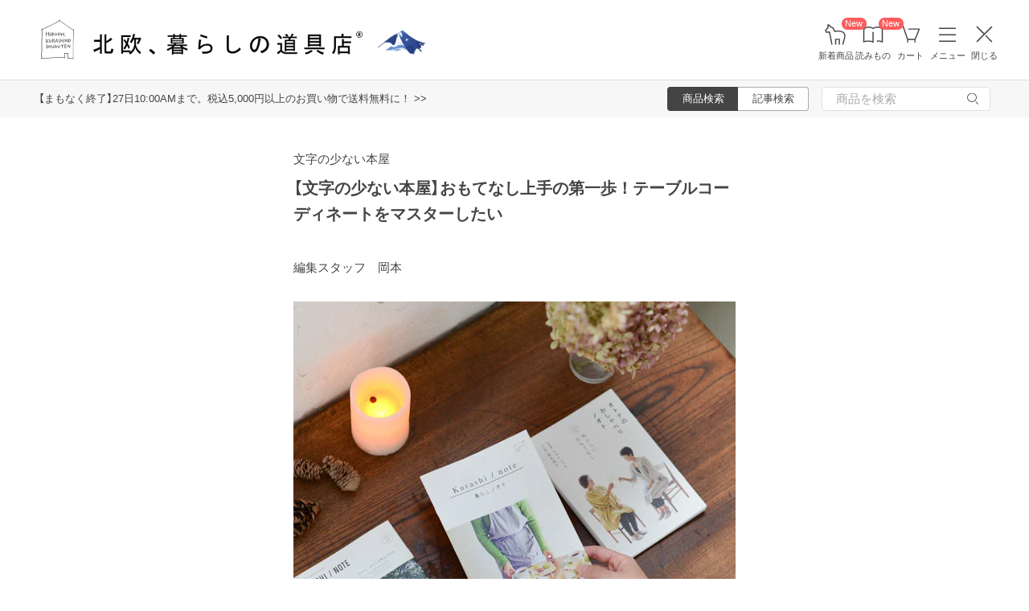

--- FILE ---
content_type: text/html; charset=UTF-8
request_url: https://hokuohkurashi.com/note/113390
body_size: 15063
content:
<!DOCTYPE html>
<html lang="ja" class="page">
<head>
    <script>(function(w,d,s,l,i){w[l]=w[l]||[];w[l].push({'gtm.start':
new Date().getTime(),event:'gtm.js'});var f=d.getElementsByTagName(s)[0],
j=d.createElement(s),dl=l!='dataLayer'?'&l='+l:'';j.async=true;j.src=
'https://www.googletagmanager.com/gtm.js?id='+i+dl;f.parentNode.insertBefore(j,f);
})(window,document,'script','dataLayer','GTM-PG7CQ9');</script>
            <script>window.SENTRY={"options":{"dsn":"https:\/\/4a20806979b34916a82955529056c26c@sentry.io\/1245197","debug":false,"release":"ed0c1939593d9521a7c32728e9b7d23987060275","environment":"production"},"user":null,"tags":[],"denyUrls":["\/^chrome-extension:\\\/\\\/\/i","\/^safari-extension:\\\/\\\/\/i","\/connect\\.buyee\\.jp\\\/.*\\\/main\\.js\/i"]};</script>

    <meta charset="UTF-8">
<title>【文字の少ない本屋】おもてなし上手の第一歩！テーブルコーディネートをマスターしたい - 北欧、暮らしの道具店</title>
<meta name="description" content="いらっしゃいませ。「文字の少ない本屋」へようこそ。ここは小さな本屋さんです。気を配って歩かなければ、通り過ぎてしまうような。お店も狭くて、たくさんの本を扱っているわけではないけれど" />
<meta name="viewport" content="width=device-width, initial-scale=1.0,user-scalable=no, maximum-scale=1.0, minimum-scale=1.0, viewport-fit=cover" />
<meta name="format-detection" content="telephone=no" />
<meta name="robots" content="index,follow,max-image-preview:large" />
<meta name="author" content="Kurashicom Inc." />
<meta name="copyright" content="Kurashicom Inc." />

<meta property="og:type" content="article" />
<meta property="og:title" content="すぐに役立つ！おもてなしのテーブルコーディネート術" />
<meta property="og:description" content="いらっしゃいませ。「文字の少ない本屋」へようこそ。ここは小さな本屋さんです。気を配って歩かなければ、通り過ぎてしまうような。お店も狭くて、たくさんの本を扱っているわけではないけれど" />
<meta property="og:image" content="https://hokuohkurashi-note.imgix.net/blog/uploads/2016/12/08022637/DSC_0084.jpg?auto=format%2Ccompress&cs=tinysrgb&q=60&fit=scale&w=1200" />
<meta property="og:url" content="https://hokuohkurashi.com/note/113390" /> 

<meta name="twitter:card" content="summary_large_image" />
<meta name="twitter:site" content="@hokuoh_kurashi" />
<meta name="twitter:title" content="すぐに役立つ！おもてなしのテーブルコーディネート術" />
<meta name="twitter:description" content="いらっしゃいませ。「文字の少ない本屋」へようこそ。ここは小さな本屋さんです。気を配って歩かなければ、通り過ぎてしまうような。お店も狭くて、たくさんの本を扱っているわけではないけれど" />
<meta name="twitter:image" content="https://hokuohkurashi-note.imgix.net/blog/uploads/2016/12/08022637/DSC_0084.jpg?auto=format%2Ccompress&cs=tinysrgb&q=60&fit=scale&w=1200" />

<meta property="fb:admins" content="1350836457" />
<meta property="fb:pages" content="218524868180573" />
<meta name="google-site-verification" content="nPPupzp_DC9cSj5H3LMgtTeDW_61QZWaoJLNNgNmOhQ" />
<meta name="referrer" content="strict-origin-when-cross-origin">

<meta name="google" content="nositelinkssearchbox">
<meta name="csrf-token" content="Q0HmNSWgH8yUv0n1137a9NDA1jmudXGWczj8pWIM">

    <style>
body {
    font-family: 'Yu Gothic Medium', '游ゴシック Medium', 'YuGothic', '游ゴシック体', -apple-system, BlinkMacSystemFont, 'ヒラギノ角ゴ ProN W3', 'Hiragino Kaku Gothic ProN', 'Noto Sans JP', 'メイリオ', Meiryo, 'Helvetica Neue', Arial, sans-serif;
    font-weight: 400;
    -webkit-font-smoothing: antialiased;
    -moz-osx-font-smoothing: grayscale;
}
</style>
    <link rel="shortcut icon" href="https://s3-ap-northeast-1.amazonaws.com/kurashicom-images/shop/2016-07-26/8d278fa113be196d33062b7dbac8da46.ico?timestamp=20150519101149" />
<link rel="apple-touch-icon" href="https://hokuohkurashi.com/static/apple-touch-icon.png">

            <link rel="preload" as="style" href="https://hokuohkurashi.com/static/build/assets/main.CWka1EBM.css" /><link rel="preload" as="style" href="https://hokuohkurashi.com/static/build/assets/main-note.CnLoVSmo.css" /><link rel="stylesheet" href="https://hokuohkurashi.com/static/build/assets/main.CWka1EBM.css" /><link rel="stylesheet" href="https://hokuohkurashi.com/static/build/assets/main-note.CnLoVSmo.css" />        </head>
<body ontouchstart="" class="page__body ">

    <noscript><iframe sandbox src="https://www.googletagmanager.com/ns.html?id=GTM-PG7CQ9"
height="0" width="0" style="display:none;visibility:hidden"></iframe></noscript>
            
                        <div class="header-root">
    <header class="header ">

        <div class="header__logo-nav-container">
            <nav id="header-navigation" class="navigation">
                <a href="https://hokuohkurashi.com/" class="navigation__item navigation__item--home" id="ga-nav-home-btn">
                    <img src="https://hokuohkurashi.imgix.net/shop/2025-12-09/88cb63ab4363f7620678a395fc4d90f0.svg" alt="ホーム" class="navigation__icon" />
                    <label class="navigation__label">ホーム</label>
                </a>

                <a href="/new_arrival_products" class="navigation__item navigation__item--new-products" id="ga-nav-new-products-btn">
                    <img src="https://hokuohkurashi.imgix.net/shop/2025-12-09/7a76e19150ca8f1ae95b6c4809bc048f.svg" alt="新着商品" class="navigation__icon" />
                    <label class="navigation__label">新着商品</label>
                    <span class="rounded-badge navigation__badge">New</span>
                </a>

                <a href="https://hokuohkurashi.com/note" class="navigation__item navigation__item--notes" id="ga-nav-notes-btn">
                    <img src="https://hokuohkurashi.imgix.net/shop/2025-12-09/e67746f953b83996c9cab4555de0c2fd.svg" alt="読みもの" class="navigation__icon" />
                    <label class="navigation__label">読みもの</label>
                    <span class="rounded-badge navigation__badge">New</span>
                </a>

                <a href="https://hokuohkurashi.com/cart?template_name=sp" class="navigation__item navigation__item--cart" id="ga-nav-cart-btn">
                    <img src="https://hokuohkurashi.imgix.net/shop/2025-12-09/867c9d60b8dea2f7595017d8a578a59c.svg" alt="カート" class="navigation__icon" />
                    <label class="navigation__label">カート</label>
                </a>

                
                <button type="button" class="navigation__item open-nav-menu open-button" id="ga-nav-search-btn">
                    <img id="ga-openSideMenu" class="navigation__menu-trigger navigation__icon menu-button-part" src="https://hokuohkurashi.imgix.net/shop/2025-12-09/971664b30acb0f61fd1a74a27c34c54f.svg" alt="メニュー" />
                    <label class="navigation__label  menu-button-part">メニュー</label>
                </button>

                <button type="button" class="navigation__item open-nav-menu close-button">
                    <img class="navigation__menu-trigger navigation__icon navigation__icon--close" src="https://hokuohkurashi.imgix.net/shop/2025-12-09/a685cc607c2c40720344469ed8f19256.svg" alt="閉じる" loading="lazy">
                    <label class="navigation__label">閉じる</label>
                </button>
            </nav>

            <div id="pagetop" class="logo">
                <a href="https://hokuohkurashi.com" id="ga-logo-shop-name" class="logo__link" title="北欧雑貨や北欧食器を中心にご紹介する通販サイトです" rel="home">
                    <span id="logo-container" class="logo__container">
                        <img src="https://hokuohkurashi.imgix.net/shop/2025-11-26/daa2b0e97769fc614d67292606864f89.png" alt="北欧、暮らしの道具店" id="logo-shop-name" class="logo__image" />
                        <img src="https://hokuohkurashi-assets.imgix.net/f/1022423/300x300/64312a3fea/ornament_2026_01.png" alt="北欧、暮らしの道具店" id="logo-shop-ornament" class="logo__ornament" />
                    </span>
                </a>
            </div>
        </div>
    </header>

    <div class="header-spacer">
    </div>

            <div class="news__container">
                            <div class="news">
                    <p class="news__text">
                                                    <a href="https://hokuohkurashi.com/note/999999788" class="news__link">【まもなく終了】27日10:00AMまで。税込5,000円以上のお買い物で送料無料に！  &gt;&gt;</a>
                                            </p>
                </div>
                        <div class="news__search show-on-pc">
                <form role="search" method="get" class="search-form searchform">
    <div class="search__tabs">
        <input type="radio" id="search_shop-header" name="mode" value="srh" class="search__tab-input search__tab-input--products" checked />
        <label for="search_shop-header" class="search__tab-label search__tab-label--products">
            <span class="search__tab-text">商品検索</span>
        </label>
        <input type="radio" id="search_blog-header" name="mode" value="" class="search__tab-input search__tab-input--articles" />
        <label for="search_blog-header" class="search__tab-label search__tab-label--articles">
            <span class="search__tab-text">記事検索</span>
        </label>
    </div>
    <div class="search__input-wrapper">
        <input class="search__input" placeholder="商品を検索" name="keyword" maxlength="50" />
        <button class="search__button" type="submit">
            <img src="https://hokuohkurashi.imgix.net/shop/2025-10-09/9d34778fef889db4159c931bdbbad9a6.svg" alt="検索" class="search__icon" />
        </button>
    </div>
</form>
            </div>
        </div>
    </div>
            <nav id="nav-menu" class="nav-menu">
    <div class="show-on-sp">
        <div class="cancel-button">
            <button type="button" class="cancel-button__inner open-nav-menu" aria-label="閉じる">
                <img src="https://hokuohkurashi.imgix.net/shop/2025-06-19/8fc46e8519452536e1d7040a44a43d99.svg" alt="閉じる" width="24" height="24" loading="lazy">
                <span class="cancel-button__label">閉じる</span>
            </button>
        </div>
    </div>
    <div class="nav-menu__container">
        <div class="show-on-sp">
            <div class="search-form-container">
                <form role="search" method="get" class="search-form searchform">
    <div class="search__tabs">
        <input type="radio" id="search_shop-nav-menu-sp" name="mode" value="srh" class="search__tab-input search__tab-input--products" checked />
        <label for="search_shop-nav-menu-sp" class="search__tab-label search__tab-label--products">
            <span class="search__tab-text">商品検索</span>
        </label>
        <input type="radio" id="search_blog-nav-menu-sp" name="mode" value="" class="search__tab-input search__tab-input--articles" />
        <label for="search_blog-nav-menu-sp" class="search__tab-label search__tab-label--articles">
            <span class="search__tab-text">記事検索</span>
        </label>
    </div>
    <div class="search__input-wrapper">
        <input class="search__input" placeholder="商品を検索" name="keyword" maxlength="50" />
        <button class="search__button" type="submit">
            <img src="https://hokuohkurashi.imgix.net/shop/2025-10-09/9d34778fef889db4159c931bdbbad9a6.svg" alt="検索" class="search__icon" />
        </button>
    </div>
</form>
            </div>
        </div>
        <div class="nav-menu__container--block shop">
            <h3>買いもの</h3>
            <ul class="nav-menu-list">
                                    <li>
                        <a href="https://hokuohkurashi.com/product_categories/5" class="link-text">
                                                            <img src="/assets-api/product-category-fashion.png" alt="ファッション" class="category-icon" loading="lazy">
                                                        ファッション
                        </a>
                    </li>
                                    <li>
                        <a href="https://hokuohkurashi.com/product_categories/16" class="link-text">
                                                            <img src="/assets-api/product-category-bag.png" alt="バッグ" class="category-icon" loading="lazy">
                                                        バッグ
                        </a>
                    </li>
                                    <li>
                        <a href="https://hokuohkurashi.com/product_categories/17" class="link-text">
                                                            <img src="/assets-api/product-category-shoes.png" alt="靴" class="category-icon" loading="lazy">
                                                        靴
                        </a>
                    </li>
                                    <li>
                        <a href="https://hokuohkurashi.com/product_categories/14" class="link-text">
                                                            <img src="/assets-api/product-category-accessories.png" alt="ファッション小物" class="category-icon" loading="lazy">
                                                        ファッション小物
                        </a>
                    </li>
                                    <li>
                        <a href="https://hokuohkurashi.com/product_categories/3" class="link-text">
                                                            <img src="/assets-api/product-category-interior.png" alt="インテリア" class="category-icon" loading="lazy">
                                                        インテリア
                        </a>
                    </li>
                                    <li>
                        <a href="https://hokuohkurashi.com/product_categories/1" class="link-text">
                                                            <img src="/assets-api/product-category-kitchen.png" alt="キッチン" class="category-icon" loading="lazy">
                                                        キッチン
                        </a>
                    </li>
                                    <li>
                        <a href="https://hokuohkurashi.com/product_categories/4" class="link-text">
                                                            <img src="/assets-api/product-category-cutlery.png" alt="食器・カトラリー" class="category-icon" loading="lazy">
                                                        食器・カトラリー
                        </a>
                    </li>
                                    <li>
                        <a href="https://hokuohkurashi.com/product_categories/13" class="link-text">
                                                            <img src="/assets-api/product-category-cosme.png" alt="コスメ・ケア用品" class="category-icon" loading="lazy">
                                                        コスメ・ケア用品
                        </a>
                    </li>
                                    <li>
                        <a href="https://hokuohkurashi.com/product_categories/2" class="link-text">
                                                            <img src="/assets-api/product-category-life.png" alt="生活日用品" class="category-icon" loading="lazy">
                                                        生活日用品
                        </a>
                    </li>
                                    <li>
                        <a href="https://hokuohkurashi.com/product_categories/8" class="link-text">
                                                            <img src="/assets-api/product-category-storagebox.png" alt="かご・収納" class="category-icon" loading="lazy">
                                                        かご・収納
                        </a>
                    </li>
                                    <li>
                        <a href="https://hokuohkurashi.com/product_categories/15" class="link-text">
                                                            <img src="/assets-api/product-category-others.png" alt="その他" class="category-icon" loading="lazy">
                                                        その他
                        </a>
                    </li>
                            </ul>
            <div></div>
            <div class="separator"></div>
            <div></div>
            <ul class="nav-menu-list">
                <li><a href="/new_arrival_products" class="link-text">新入荷</a></li>
                <li><a href="/restock_products" class="link-text">再入荷</a></li>
                <li><a href="/note/recommended_gift" class="link-text">ギフト</a></li>
                <li><a href="https://hokuohkurashi.com/limited_products" class="link-text">在庫限り</a></li>
                <li><a href="https://hokuohkurashi.com/product_themes/1456" class="link-text">送料無料</a></li>
            </ul>
        </div>
        <div class="nav-menu__container--block note">
            <h3>読みもの</h3>
            <ul class="nav-menu-list">
                <li><a href="/note" class="link-text">記事</a></li>
                <li><a href="/note/category/tokushuu" class="link-text">特集</a></li>
            </ul>
        </div>
        <div class="nav-menu__container--block info">
            <div class="show-on-sp">
                <div class="button-link-container">
                                            <a href="/login" class="button-link">ログイン・新規登録</a>
                                    </div>
            </div>
            <h3 class="show-on-pc">ご案内</h3>
            <ul class="nav-menu-list">
                <li><a href="/note/category/info/" class="link-text-small">お知らせ</a></li>
                <li><a href="/newsletter" class="link-text-small">メルマガ登録・解除</a></li>
                <li><a href="https://hokuohkurashi.zendesk.com/hc/ja" target="_blank" class="link-text-small">ご利用ガイド</a></li>
                <li><a href="https://hokuohkurashi.zendesk.com/hc/ja/requests/new?ticket_form_id=42878460141721" target="_blank" class="link-text-small">お問い合わせ</a></li>
                                    <li class="show-on-pc"><a href="/login" class="link-text-small">ログイン・新規登録</a></li>
                                <li class="show-on-pc"><a href="https://hokuohkurashi.onelink.me/LD1j/m7clv5bg" target="_blank" class="link-text-small">公式アプリ</a></li>
            </ul>

            <div class="mobile-app-image-link">
                <a href="https://hokuohkurashi.onelink.me/LD1j/m7clv5bg">
                    <img src="https://hokuohkurashi.imgix.net/shop/2025-10-21/730df9dc3950686d36fd4c1bd5b4e928.png?auto=format%2Ccompress&amp;cs=tinysrgb&amp;q=60" loading="lazy" class="mobile-app-image" alt="モバイルアプリ">
                </a>
            </div>

            <div class="social-links">
                <div class="social__container">
    <div class="social__item">
        <a href="http://www.instagram.com/hokuoh_kurashi/" id="ga-nav-menu_instagram" class="social__link">
            <img src="https://hokuohkurashi.imgix.net/shop/2025-10-21/d2ffb9fd9a15f3cb199042e71aec5ffc.svg" alt="Instagram 公式アカウント" loading="lazy" class="social__icon" />
        </a>
    </div>
    <div class="social__item">
        <a href="https://www.youtube.com/user/infohokuohkurashi" id="ga-nav-menu_youtube" class="social__link">
            <img src="https://hokuohkurashi.imgix.net/shop/2025-10-21/632e54e83aa6d58a1d2b5008999116d8.svg" alt="YouTube 公式アカウント" loading="lazy" class="social__icon" />
        </a>
    </div>
    <div class="social__item">
        <a href="https://line.me/R/ti/p/%40kurashicom" id="ga-nav-menu_line" class="social__link">
            <img src="https://hokuohkurashi.imgix.net/shop/2025-10-21/5599af4da9c91806cbe3b54ef7286676.svg" alt="LINE 公式アカウント" loading="lazy" class="social__icon" />
        </a>
    </div>
    <div class="social__item">
        <a href="https://x.com/hokuoh_kurashi" id="ga-nav-menu_twitter" class="social__link">
            <img src="https://hokuohkurashi.imgix.net/shop/2025-10-21/44b7f73b040ceef5dfed577441c479c8.svg" alt="X(旧Twitter) 公式アカウント" loading="lazy" class="social__icon" />
        </a>
    </div>
    <div class="social__item">
        <a href="https://open.spotify.com/user/aomulq2scy8k87o133ojrhd2x?si=yAPjMW3PRTeJYpy-bw0-fQ" id="ga-nav-menu_spotify" target="_blank" rel="noopener" class="social__link">
            <img src="https://hokuohkurashi.imgix.net/shop/2025-10-21/e77f55086bd396e404181749c631f457.svg" alt="Spotify 公式アカウント" loading="lazy" class="social__icon" />
        </a>
    </div>
</div>
            </div>
        </div>
    </div>
</nav>

<div id="nav-menu-scrim" class="nav-menu-scrim" aria-hidden="true"></div>
            
    <div class="page__wrapper" id="wrapper-feature">
        <div id="app" class="page__app">
            <div class="page__main" id="main-feature">
                <main id="main_section" class="page__content">
                        <div id="container">
        <div id="content">
            <div class='article-page'>
                <div class="entry">
                                <div class="meta">
            <p class="category small">
                <a href = "https://hokuohkurashi.com/note/category/column/rensai/littlepress_booksellers">
                    文字の少ない本屋
                </a>
            </p>
            <div class="clear"></div>
        </div>
        <div class="article-header">
        <div class="article-header__thumbnail">
            <a href="https://hokuohkurashi.com/note/113390" id="ga-post-thumbnail-image">
                <img src="https://hokuohkurashi-note.imgix.net/blog/uploads/2016/12/08022637/DSC_0084.jpg?auto=format%2Ccompress&amp;cs=tinysrgb&amp;q=60"
                    class="attachment-large size-large wp-post-image" alt="【文字の少ない本屋】おもてなし上手の第一歩！テーブルコーディネートをマスターしたい" />
            </a>
        </div>
        <h1 id="post113390" class="article-header__title">
            <a href="https://hokuohkurashi.com/note/113390" id="ga-post-title">
                【文字の少ない本屋】おもてなし上手の第一歩！テーブルコーディネートをマスターしたい
            </a>
        </h1>
    </div>
    <div class="the_content entrybody clearfix" id="postcontent113390">
                <p class="author">
            編集スタッフ　岡本
        </p>

        <p><img class="alignnone size-full wp-image-113395" src="https://hokuohkurashi-note.imgix.net/uploads/2016/12/25202900/DSC_39701.jpg?auto=format%2Ccompress&cs=tinysrgb&q=60" alt="DSC_3970" width="550" height="550" srcset="https://hokuohkurashi-note.imgix.net/uploads/2016/12/25202900/DSC_39701.jpg?auto=format%2Ccompress&cs=tinysrgb&q=60 550w, https://hokuohkurashi-note.imgix.net/uploads/2016/12/25202900/DSC_39701-150x150.jpg?auto=format%2Ccompress&cs=tinysrgb&q=60 150w, https://hokuohkurashi-note.imgix.net/uploads/2016/12/25202900/DSC_39701-400x400.jpg?auto=format%2Ccompress&cs=tinysrgb&q=60 400w" sizes="(max-width: 550px) 100vw, 550px" /></p>
<p>いらっしゃいませ。「文字の少ない本屋」へようこそ。</p>
<p>ここは小さな本屋さんです。気を配って歩かなければ、通り過ぎてしまうような。</p>
<p>お店も狭くて、たくさんの本を扱っているわけではないけれど、どんなに忙しい人もきっと読みきってしまう、すてきな本を揃えています。</p>
<p><img class="alignnone size-full wp-image-113397" src="https://hokuohkurashi-note.imgix.net/uploads/2016/12/25202920/DSC_40121.jpg?auto=format%2Ccompress&cs=tinysrgb&q=60" alt="DSC_4012" width="550" height="550" srcset="https://hokuohkurashi-note.imgix.net/uploads/2016/12/25202920/DSC_40121.jpg?auto=format%2Ccompress&cs=tinysrgb&q=60 550w, https://hokuohkurashi-note.imgix.net/uploads/2016/12/25202920/DSC_40121-150x150.jpg?auto=format%2Ccompress&cs=tinysrgb&q=60 150w, https://hokuohkurashi-note.imgix.net/uploads/2016/12/25202920/DSC_40121-400x400.jpg?auto=format%2Ccompress&cs=tinysrgb&q=60 400w" sizes="(max-width: 550px) 100vw, 550px" /></p>
<p>今日の店番はわたくし岡本。来店してくださった方に、おすすめしたい1冊をご紹介しますね。</p>
<p> </p>
<h2 class="titleIconFood"> テーブルコーディネートを身につけて、<br />
おもてなし上手になれたら……</h2>
<p><img class="alignnone size-full wp-image-114172" src="https://hokuohkurashi-note.imgix.net/uploads/2016/12/08022637/DSC_0084.jpg?auto=format%2Ccompress&cs=tinysrgb&q=60" alt="DSC_0084" width="550" height="550" srcset="https://hokuohkurashi-note.imgix.net/uploads/2016/12/08022637/DSC_0084.jpg?auto=format%2Ccompress&cs=tinysrgb&q=60 550w, https://hokuohkurashi-note.imgix.net/uploads/2016/12/08022637/DSC_0084-150x150.jpg?auto=format%2Ccompress&cs=tinysrgb&q=60 150w, https://hokuohkurashi-note.imgix.net/uploads/2016/12/08022637/DSC_0084-400x400.jpg?auto=format%2Ccompress&cs=tinysrgb&q=60 400w" sizes="(max-width: 550px) 100vw, 550px" /></p>
<p>料理、食器、カトラリー、クロス、さまざまな要素が関わりあうテーブルコーディネートは、とても奥が深く、その人らしさが表れる小さなステージのようにも感じられます。</p>
<p>今回ご紹介する「<a href="https://hokuohkurashi.com/?pid=69910551"><strong>北欧の器を使ってテーブルコーディネート</strong></a>」ではスタイリストの佐々木カナコさんを先生に迎え、プチレッスンを開いていただきました。</p>
<p>その中から少しだけ、かんたんですぐに試せるテーブルコーディネートのコツと、佐々木さん宅のインテリアについて、お届けします。</p>
<p> </p>
<h2 class="titleIconCheck">ポイントをおさえて、理想の食卓に！</h2>
<p><img class="alignnone size-full wp-image-83852" src="https://hokuohkurashi-note.imgix.net/uploads/2015/07/type_B_01.jpg?auto=format%2Ccompress&cs=tinysrgb&q=60" alt="type_B_01" width="550" height="160" srcset="https://hokuohkurashi-note.imgix.net/uploads/2015/07/type_B_01.jpg?auto=format%2Ccompress&cs=tinysrgb&q=60 550w, https://hokuohkurashi-note.imgix.net/uploads/2015/07/type_B_01-400x116.jpg?auto=format%2Ccompress&cs=tinysrgb&q=60 400w" sizes="(max-width: 550px) 100vw, 550px" /></p>
<p><img class="alignnone size-full wp-image-114171" src="https://hokuohkurashi-note.imgix.net/uploads/2016/12/08022636/DSC_0061.jpg?auto=format%2Ccompress&cs=tinysrgb&q=60" alt="DSC_0061" width="550" height="550" srcset="https://hokuohkurashi-note.imgix.net/uploads/2016/12/08022636/DSC_0061.jpg?auto=format%2Ccompress&cs=tinysrgb&q=60 550w, https://hokuohkurashi-note.imgix.net/uploads/2016/12/08022636/DSC_0061-150x150.jpg?auto=format%2Ccompress&cs=tinysrgb&q=60 150w, https://hokuohkurashi-note.imgix.net/uploads/2016/12/08022636/DSC_0061-400x400.jpg?auto=format%2Ccompress&cs=tinysrgb&q=60 400w" sizes="(max-width: 550px) 100vw, 550px" /></p>
<p><strong class="lineOrange">小さなテーマを決めれば、世界が広がる！</strong></p>
<p>お気に入りの器を気ままに並べて……ふだんはそれでも十分ですが、おもてなしをするなら<strong>ひとつテーマを決める</strong>といつもとは違う雰囲気を出しやすいそうです。</p>
<p>「キュート」や「大人っぽく」など、シンプルなワードでも方向性を決めることで、統一感のあるテーブルコーディネートのできあがり！</p>
<p> </p>
<p><img class="alignnone size-full wp-image-83853" src="https://hokuohkurashi-note.imgix.net/uploads/2015/07/type_B_02.jpg?auto=format%2Ccompress&cs=tinysrgb&q=60" alt="type_B_02" width="550" height="160" srcset="https://hokuohkurashi-note.imgix.net/uploads/2015/07/type_B_02.jpg?auto=format%2Ccompress&cs=tinysrgb&q=60 550w, https://hokuohkurashi-note.imgix.net/uploads/2015/07/type_B_02-400x116.jpg?auto=format%2Ccompress&cs=tinysrgb&q=60 400w" sizes="(max-width: 550px) 100vw, 550px" /></p>
<p><img class="alignnone size-full wp-image-114174" src="https://hokuohkurashi-note.imgix.net/uploads/2016/12/08022639/DSC_0142.jpg?auto=format%2Ccompress&cs=tinysrgb&q=60" alt="DSC_0142" width="550" height="550" srcset="https://hokuohkurashi-note.imgix.net/uploads/2016/12/08022639/DSC_0142.jpg?auto=format%2Ccompress&cs=tinysrgb&q=60 550w, https://hokuohkurashi-note.imgix.net/uploads/2016/12/08022639/DSC_0142-150x150.jpg?auto=format%2Ccompress&cs=tinysrgb&q=60 150w, https://hokuohkurashi-note.imgix.net/uploads/2016/12/08022639/DSC_0142-400x400.jpg?auto=format%2Ccompress&cs=tinysrgb&q=60 400w" sizes="(max-width: 550px) 100vw, 550px" /></p>
<p><strong class="lineOrange">クロス×食器の鉄板組み合わせを知る！</strong></p>
<p>かんたんに食卓のイメージを変えるなら、クロスを使うのがおすすめだそうです。</p>
<p>佐々木さんいわく、一番かんたんな組み合わせは「<strong>無地×柄</strong>」とのこと。</p>
<p>柄物の食器に合わせる無地のクロスに迷ったら、まずはニュートラルな色味を選べば間違いなし！</p>
<p>グレー・ベージュ・茶の無地クロスは、どんな器もすてきに見せる力があるそうです。</p>
<p><span style="color: #808080;"><img class="alignnone size-full wp-image-114175" src="https://hokuohkurashi-note.imgix.net/uploads/2016/12/08022640/DSC_0162.jpg?auto=format%2Ccompress&cs=tinysrgb&q=60" alt="DSC_0162" width="550" height="550" srcset="https://hokuohkurashi-note.imgix.net/uploads/2016/12/08022640/DSC_0162.jpg?auto=format%2Ccompress&cs=tinysrgb&q=60 550w, https://hokuohkurashi-note.imgix.net/uploads/2016/12/08022640/DSC_0162-150x150.jpg?auto=format%2Ccompress&cs=tinysrgb&q=60 150w, https://hokuohkurashi-note.imgix.net/uploads/2016/12/08022640/DSC_0162-400x400.jpg?auto=format%2Ccompress&cs=tinysrgb&q=60 400w" sizes="(max-width: 550px) 100vw, 550px" />△やさしいベージュのクロスと、かわいらしいmon amie（モナミ）の柄が相性ピッタリ！</span></p>
<p>ここでは簡単にご紹介しましたが、本誌にはすぐに試したくなるアイデアについて、詳しくお伝えしています。</p>
<p>これさえあればOK！な<strong>万能おもてなしアイテム</strong>や、冬の食卓に取り入れたい<strong>キャンドルの始め方</strong>などなど、読み終わる頃にはおもてなしに自信が持てるはずですよ。</p>
<p> </p>
<h2 class="titleIconCheck">見せる収納やキッチンのレイアウトが参考になる、佐々木さん宅インテリアも</h2>
<p><img class="alignnone size-full wp-image-114169" src="https://hokuohkurashi-note.imgix.net/uploads/2016/12/08022633/DSC_0027.jpg?auto=format%2Ccompress&cs=tinysrgb&q=60" alt="DSC_0027" width="550" height="550" srcset="https://hokuohkurashi-note.imgix.net/uploads/2016/12/08022633/DSC_0027.jpg?auto=format%2Ccompress&cs=tinysrgb&q=60 550w, https://hokuohkurashi-note.imgix.net/uploads/2016/12/08022633/DSC_0027-150x150.jpg?auto=format%2Ccompress&cs=tinysrgb&q=60 150w, https://hokuohkurashi-note.imgix.net/uploads/2016/12/08022633/DSC_0027-400x400.jpg?auto=format%2Ccompress&cs=tinysrgb&q=60 400w" sizes="(max-width: 550px) 100vw, 550px" /></p>
<p><img class="alignnone size-full wp-image-114170" src="https://hokuohkurashi-note.imgix.net/uploads/2016/12/08022635/DSC_0048.jpg?auto=format%2Ccompress&cs=tinysrgb&q=60" alt="DSC_0048" width="550" height="550" srcset="https://hokuohkurashi-note.imgix.net/uploads/2016/12/08022635/DSC_0048.jpg?auto=format%2Ccompress&cs=tinysrgb&q=60 550w, https://hokuohkurashi-note.imgix.net/uploads/2016/12/08022635/DSC_0048-150x150.jpg?auto=format%2Ccompress&cs=tinysrgb&q=60 150w, https://hokuohkurashi-note.imgix.net/uploads/2016/12/08022635/DSC_0048-400x400.jpg?auto=format%2Ccompress&cs=tinysrgb&q=60 400w" sizes="(max-width: 550px) 100vw, 550px" /></p>
<p>スタイリストという仕事柄、たくさんの器や布、雑貨や本をお持ちの佐々木さんですが、そのお部屋は広々とすっきりした印象です。</p>
<p>本誌では、ものの多さを感じさせない収納の工夫や、こだわりの家具を活かしたインテリア、あえて業務用を選んだというキッチンを見せていただきました。</p>
<p><img class="alignnone size-full wp-image-114176" src="https://hokuohkurashi-note.imgix.net/uploads/2016/12/08022641/DSC_0254.jpg?auto=format%2Ccompress&cs=tinysrgb&q=60" alt="DSC_0254" width="550" height="550" srcset="https://hokuohkurashi-note.imgix.net/uploads/2016/12/08022641/DSC_0254.jpg?auto=format%2Ccompress&cs=tinysrgb&q=60 550w, https://hokuohkurashi-note.imgix.net/uploads/2016/12/08022641/DSC_0254-150x150.jpg?auto=format%2Ccompress&cs=tinysrgb&q=60 150w, https://hokuohkurashi-note.imgix.net/uploads/2016/12/08022641/DSC_0254-400x400.jpg?auto=format%2Ccompress&cs=tinysrgb&q=60 400w" sizes="(max-width: 550px) 100vw, 550px" /></p>
<p>当店でもたくさんの食器やカトラリーなど、テーブルコーディネートにかかせないアイテムを取り扱っています。</p>
<p>そのどれもが生き生きと、そして料理との相性もばっちりにコーディネートすることができたら、食卓を囲む雰囲気も一段と盛り上がるのではないでしょうか。</p>
<p>みんなが集まる時期だから、すてきなテーブルで迎えたい。</p>
<p>そんな思いを叶えてくれる、選りすぐりのテーブルアイテムと合わせて、こちらの暮らしノオトをお楽しみただけたら嬉しいです。</p>
<p>それではまたのご来店、心からお待ちしております。</p>
<p><img class="alignnone size-full wp-image-114270" src="https://hokuohkurashi-note.imgix.net/uploads/2016/12/09200602/DSC_4020_1.jpg?auto=format%2Ccompress&cs=tinysrgb&q=60" alt="DSC_4020_1" width="550" height="550" srcset="https://hokuohkurashi-note.imgix.net/uploads/2016/12/09200602/DSC_4020_1.jpg?auto=format%2Ccompress&cs=tinysrgb&q=60 550w, https://hokuohkurashi-note.imgix.net/uploads/2016/12/09200602/DSC_4020_1-150x150.jpg?auto=format%2Ccompress&cs=tinysrgb&q=60 150w, https://hokuohkurashi-note.imgix.net/uploads/2016/12/09200602/DSC_4020_1-400x400.jpg?auto=format%2Ccompress&cs=tinysrgb&q=60 400w" sizes="(max-width: 550px) 100vw, 550px" /></p>
<p> </p>
<p>◎今回ご紹介したバックナンバー</p>
<p><strong>▼暮らしノオトvol.6<br />
「<a href="https://hokuohkurashi.com/?pid=69910551">北欧の器を使ってテーブルコーディネート</a>」</strong></p>
<p> </p>
<p>▼クリスマスやお正月など、テーブルコーディネートにおすすめのアイテムはこちら<br />
<a href="https://hokuohkurashi.com/?mode=grp&gid=200000031"><img class="alignnone size-full wp-image-114298" src="https://hokuohkurashi-note.imgix.net/uploads/2016/12/10005030/honya_s_1612091.jpg?auto=format%2Ccompress&cs=tinysrgb&q=60" alt="honya_s_161209" width="550" height="227" srcset="https://hokuohkurashi-note.imgix.net/uploads/2016/12/10005030/honya_s_1612091.jpg?auto=format%2Ccompress&cs=tinysrgb&q=60 550w, https://hokuohkurashi-note.imgix.net/uploads/2016/12/10005030/honya_s_1612091-400x165.jpg?auto=format%2Ccompress&cs=tinysrgb&q=60 400w" sizes="(max-width: 550px) 100vw, 550px" /></a></p>
<p> </p>
<p>▼その他のリトルプレスのバックナンバーはこちらよりご覧いただけます。<br />
<a href="https://hokuohkurashi.com/?mode=cate&cbid=1661610&csid=1"><img class="alignnone wp-image-103134 size-full" src="https://hokuohkurashi-note.imgix.net/uploads/2016/06/160624_littlepress_shop_550_banner.png?auto=format%2Ccompress&cs=tinysrgb&q=60" alt="160624_littlepress_shop_550_banner" width="550" height="227" srcset="https://hokuohkurashi-note.imgix.net/uploads/2016/06/160624_littlepress_shop_550_banner.png?auto=format%2Ccompress&cs=tinysrgb&q=60 550w, https://hokuohkurashi-note.imgix.net/uploads/2016/06/160624_littlepress_shop_550_banner-400x165.png?auto=format%2Ccompress&cs=tinysrgb&q=60 400w" sizes="(max-width: 550px) 100vw, 550px" /></a></p>
<p> </p>


                <a href="https://docs.google.com/forms/d/e/1FAIpQLSdKztA8mgaaFEay6qpLHMvsNxVFR3HAsEqH6qD6aHxinp7zTA/viewform?usp=pp_url&amp;entry.286071435=%E3%80%90%E6%96%87%E5%AD%97%E3%81%AE%E5%B0%91%E3%81%AA%E3%81%84%E6%9C%AC%E5%B1%8B%E3%80%91%E3%81%8A%E3%82%82%E3%81%A6%E3%81%AA%E3%81%97%E4%B8%8A%E6%89%8B%E3%81%AE%E7%AC%AC%E4%B8%80%E6%AD%A9%EF%BC%81%E3%83%86%E3%83%BC%E3%83%96%E3%83%AB%E3%82%B3%E3%83%BC%E3%83%87%E3%82%A3%E3%83%8D%E3%83%BC%E3%83%88%E3%82%92%E3%83%9E%E3%82%B9%E3%82%BF%E3%83%BC%E3%81%97%E3%81%9F%E3%81%84&amp;entry.1728169657=https%3A%2F%2Fhokuohkurashi.com%2Fnote%2F113390"
            id="ga-impression-mail" class="read-more-link">感想を送る</a>
        <div class="editors-recommend">
        <h2 class="editors-recommend__title">本日の編集部recommends！</h2>
                    <div class="editors-recommend__item">
                <a href="https://hokuohkurashi.com/product_themes/2689" class="editors-recommend__link">
                    <img class="editors-recommend__image" src="https://hokuohkurashi-assets.imgix.net/f/1022423/1504x702/7056b1bd50/_.jpg" alt="当店のフォーマルアイテムまとめ" />
                    <p class="editors-recommend__item-title">当店のフォーマルアイテムまとめ</p>
                    <p class="editors-recommend__item-description">ロングセラーのブラックフォーマルも入荷中！合わせて使えるアクセサリーやバッグなどの小物も豊富にご用意しています。</p>
                </a>
            </div>
                    <div class="editors-recommend__item">
                <a href="https://hokuohkurashi.com/product_themes/2528" class="editors-recommend__link">
                    <img class="editors-recommend__image" src="https://hokuohkurashi-assets.imgix.net/f/1022423/1504x702/47807e6178/newarrival_ss-122.jpg" alt="おすすめファッションアイテム" />
                    <p class="editors-recommend__item-title">おすすめファッションアイテム</p>
                    <p class="editors-recommend__item-description">人気のオリジナルデニムや、重ね着に便利なタートルネックカットソーなど、はざまの季節から活躍するアイテムが揃っています。</p>
                </a>
            </div>
                    <div class="editors-recommend__item">
                <a href="https://hokuohkurashi.com/product_themes/2156" class="editors-recommend__link">
                    <img class="editors-recommend__image" src="https://hokuohkurashi-assets.imgix.net/f/1022423/1504x702/d246f29b92/_-_3-300yen_2601.jpg" alt="ちょこっと買い足したい！ プチプラアイテム" />
                    <p class="editors-recommend__item-title">ちょこっと買い足したい！ プチプラアイテム</p>
                    <p class="editors-recommend__item-description">今の時期にうれしい保湿コスメや、収納に便利なカラフルポーチなど¥3,000円以下のアイテムが盛りだくさん♩</p>
                </a>
            </div>
                    <div class="editors-recommend__item">
                <a href="https://youtu.be/_MY5ulN9Te0" class="editors-recommend__link">
                    <img class="editors-recommend__image" src="https://hokuohkurashi-assets.imgix.net/f/1022423/1504x702/6f1b76a8b7/mr_085_banner_a.jpg?auto=format%2Ccompress&amp;cs=tinysrgb&amp;q=60&amp;w=1041" alt="【動画】わたしの朝習慣" />
                    <p class="editors-recommend__item-title">【動画】わたしの朝習慣</p>
                    <p class="editors-recommend__item-description">愛犬といっしょに、冬の空気を味わう朝</p>
                </a>
            </div>
            </div>
    </div>
    <div class="entryinfo single-page-footer clearfix"></div>
    <div class="entry_bottom nav-top-border clearfix">
        <p class="date">
            <time
                datetime="2016-12-15T09:51:27+09:00">2016.12.15</time>
        </p>
    </div>
                </div>
            </div>
        </div>
    </div>
            <div class="latest-articles-footer">
    <h4 class="note-articles-index-headline">
        エッセイ・コラムの最新記事
    </h4>
            <a class="main_cntr_cntnt_outer" href="https://hokuohkurashi.com/note/999999666">
            <div class="footer_cntr_cntnt_inner">
                <div class="footer_post clearfix" id="postexcerpt999999666">
                    <div class="footer_post_image">
                        <img src="https://hokuohkurashi-assets.imgix.net/f/1022423/1130x1130/d80a83d95b/householdresize12.jpg?auto=format%2Ccompress&amp;cs=tinysrgb&amp;q=60" loading="lazy" />
                    </div>
                    <div class="articles-list__item-content-footer">
                                                    <div class="articles-list__item-category">
                                <span class="articles-list__item-category-text">エッセイ・コラム</span>
                            </div>
                                                <div class="articles-list__item-title-footer">【あの人のバッグ】海辺の宿で巡り合うもの。ひとつひとつに物語が宿るオーナーのカバンの中身</div>
                        <div class="articles-list__item-published-at">
                            2026/01/22
                        </div>
                    </div>

                </div>
            </div>
        </a>
            <a class="main_cntr_cntnt_outer" href="https://hokuohkurashi.com/note/999999798">
            <div class="footer_cntr_cntnt_inner">
                <div class="footer_post clearfix" id="postexcerpt999999798">
                    <div class="footer_post_image">
                        <img src="https://hokuohkurashi-assets.imgix.net/f/1022423/1130x1130/8cbe411d9b/main_b.jpg?auto=format%2Ccompress&amp;cs=tinysrgb&amp;q=60" loading="lazy" />
                    </div>
                    <div class="articles-list__item-content-footer">
                                                    <div class="articles-list__item-category">
                                <span class="articles-list__item-category-text">エッセイ・コラム</span>
                            </div>
                                                <div class="articles-list__item-title-footer">【チャポンと行こう！】大人の進路相談室。発信はした方が良いの？ 躊躇する怖さの正体って？（第202夜）</div>
                        <div class="articles-list__item-published-at">
                            2026/01/19
                        </div>
                    </div>

                </div>
            </div>
        </a>
            <a class="main_cntr_cntnt_outer" href="https://hokuohkurashi.com/note/999999506">
            <div class="footer_cntr_cntnt_inner">
                <div class="footer_post clearfix" id="postexcerpt999999506">
                    <div class="footer_post_image">
                        <img src="https://hokuohkurashi-assets.imgix.net/f/1022423/1130x1130/c2a60ad659/_s-_bk-wh.jpg?auto=format%2Ccompress&amp;cs=tinysrgb&amp;q=60" loading="lazy" />
                    </div>
                    <div class="articles-list__item-content-footer">
                                                    <div class="articles-list__item-category">
                                <span class="articles-list__item-category-text">エッセイ・コラム</span>
                            </div>
                                                <div class="articles-list__item-title-footer">【連載｜生活と読書】最終回：魅力的なひとになりたいから</div>
                        <div class="articles-list__item-published-at">
                            2026/01/15
                        </div>
                    </div>

                </div>
            </div>
        </a>
            <a class="main_cntr_cntnt_outer" href="https://hokuohkurashi.com/note/999999668">
            <div class="footer_cntr_cntnt_inner">
                <div class="footer_post clearfix" id="postexcerpt999999668">
                    <div class="footer_post_image">
                        <img src="https://hokuohkurashi-assets.imgix.net/f/1022423/1130x1130/96f7a6fb09/hitopan_s_2601.jpg?auto=format%2Ccompress&amp;cs=tinysrgb&amp;q=60" loading="lazy" />
                    </div>
                    <div class="articles-list__item-content-footer">
                                                    <div class="articles-list__item-category">
                                <span class="articles-list__item-category-text">エッセイ・コラム</span>
                            </div>
                                                <div class="articles-list__item-title-footer">【連載｜ひとはパンのみにて】第十一回：「私」を変化させる魔法</div>
                        <div class="articles-list__item-published-at">
                            2026/01/14
                        </div>
                    </div>

                </div>
            </div>
        </a>
        <div class="more-link-container">
        <div class="pagination-container__item">
            <a class="pagination-container__button" href="/note/tag/column-2">もっと見る</a>
        </div>
    </div>
</div>
    
    <div class="latest-articles-footer">
    <h4 class="note-articles-index-headline">
        新着記事
    </h4>
            <a class="main_cntr_cntnt_outer" href="https://hokuohkurashi.com/note/999999825">
            <div class="footer_cntr_cntnt_inner">
                <div class="footer_post clearfix" id="postexcerpt999999825">
                    <div class="footer_post_image">
                        <img src="https://hokuohkurashi-assets.imgix.net/f/1022423/3000x3000/31ad7cfb67/naturalscience_podcast_design_250606.jpg?auto=format%2Ccompress&amp;cs=tinysrgb&amp;q=60" loading="lazy" />
                    </div>
                    <div class="articles-list__item-content-footer">
                                                    <div class="articles-list__item-category">
                                <span class="articles-list__item-category-text">SPONSORED</span>
                            </div>
                                                <div class="articles-list__item-title-footer">【ポッドキャスト｜親になっても、わたしは続く。】第14回：低コストでわたしをリカバリーする方法／花粉の季節到来！花粉対策についてのお話</div>
                        <div class="articles-list__item-published-at">
                            2026/01/23
                        </div>
                    </div>

                </div>
            </div>
        </a>
            <a class="main_cntr_cntnt_outer" href="https://hokuohkurashi.com/note/999999858">
            <div class="footer_cntr_cntnt_inner">
                <div class="footer_post clearfix" id="postexcerpt999999858">
                    <div class="footer_post_image">
                        <img src="https://hokuohkurashi-assets.imgix.net/f/1022423/1131x1131/91543794fc/leather_shoes_eyecatch.jpg?auto=format%2Ccompress&amp;cs=tinysrgb&amp;q=60" loading="lazy" />
                    </div>
                    <div class="articles-list__item-content-footer">
                                                    <div class="articles-list__item-category">
                                <span class="articles-list__item-category-text">ファッション</span>
                            </div>
                                                <div class="articles-list__item-title-footer">【こんな革靴、探してた】デニムにも、スカートにも◎。春に履きたい2つのレザーシューズとスタッフの着回し</div>
                        <div class="articles-list__item-published-at">
                            2026/01/23
                        </div>
                    </div>

                </div>
            </div>
        </a>
            <a class="main_cntr_cntnt_outer" href="https://hokuohkurashi.com/note/999999840">
            <div class="footer_cntr_cntnt_inner">
                <div class="footer_post clearfix" id="postexcerpt999999840">
                    <div class="footer_post_image">
                        <img src="https://hokuohkurashi-assets.imgix.net/f/1022423/1130x1130/a03c556d24/1.jpg?auto=format%2Ccompress&amp;cs=tinysrgb&amp;q=60" loading="lazy" />
                    </div>
                    <div class="articles-list__item-content-footer">
                                                    <div class="articles-list__item-category">
                                <span class="articles-list__item-category-text">雑貨</span>
                            </div>
                                                <div class="articles-list__item-title-footer">【バイヤー裏話】「切る、盛る、出す」が一枚で完結。忙しい毎日を助けてくれるCHOPLATEの登場です！</div>
                        <div class="articles-list__item-published-at">
                            2026/01/23
                        </div>
                    </div>

                </div>
            </div>
        </a>
            <a class="main_cntr_cntnt_outer" href="https://hokuohkurashi.com/note/999999826">
            <div class="footer_cntr_cntnt_inner">
                <div class="footer_post clearfix" id="postexcerpt999999826">
                    <div class="footer_post_image">
                        <img src="https://hokuohkurashi-assets.imgix.net/f/1022423/2273x2273/a820170e49/_sq.jpg?auto=format%2Ccompress&amp;cs=tinysrgb&amp;q=60" loading="lazy" />
                    </div>
                    <div class="articles-list__item-content-footer">
                                                    <div class="articles-list__item-category">
                                <span class="articles-list__item-category-text">お知らせ</span>
                            </div>
                                                <div class="articles-list__item-title-footer">【ライブ動画でご紹介】 当店オリジナルスキンケア商品について、使い心地や香りなど気になるポイントについてお答えしました！</div>
                        <div class="articles-list__item-published-at">
                            2026/01/23
                        </div>
                    </div>

                </div>
            </div>
        </a>
        <div class="more-link-container">
        <div class="pagination-container__item">
            <a class="pagination-container__button" href="/note">もっと見る</a>
        </div>
    </div>
</div>
                </main>

                <section class="sub_section page__sub-section">
                                    </section>
            </div>
        </div>
    </div>

    <div class="category-section footer-category-section">
    <h4 class="category-section__title">記事カテゴリー</h4>
    <div class="category-section__container">
                    <div class="category-section__item">
                <a href="https://hokuohkurashi.com/note/tag/sundries" class="category-section__link">
                                        <span class="category-section__link-name">雑貨</span>
                </a>
            </div>
                    <div class="category-section__item">
                <a href="https://hokuohkurashi.com/note/tag/life" class="category-section__link">
                                        <span class="category-section__link-name">暮らし</span>
                </a>
            </div>
                    <div class="category-section__item">
                <a href="https://hokuohkurashi.com/note/tag/work" class="category-section__link">
                                        <span class="category-section__link-name">仕事</span>
                </a>
            </div>
                    <div class="category-section__item">
                <a href="https://hokuohkurashi.com/note/tag/recipe" class="category-section__link">
                                        <span class="category-section__link-name">レシピ</span>
                </a>
            </div>
                    <div class="category-section__item">
                <a href="https://hokuohkurashi.com/note/tag/lifestyle" class="category-section__link">
                                        <span class="category-section__link-name">ライフスタイル・生き方</span>
                </a>
            </div>
                    <div class="category-section__item">
                <a href="https://hokuohkurashi.com/note/tag/interior" class="category-section__link">
                                        <span class="category-section__link-name">インテリア</span>
                </a>
            </div>
                    <div class="category-section__item">
                <a href="https://hokuohkurashi.com/note/tag/fashion" class="category-section__link">
                                        <span class="category-section__link-name">ファッション</span>
                </a>
            </div>
                    <div class="category-section__item">
                <a href="https://hokuohkurashi.com/note/tag/culture" class="category-section__link">
                                        <span class="category-section__link-name">カルチャー</span>
                </a>
            </div>
                    <div class="category-section__item">
                <a href="https://hokuohkurashi.com/note/tag/column-2" class="category-section__link">
                                        <span class="category-section__link-name">エッセイ・コラム</span>
                </a>
            </div>
                    <div class="category-section__item">
                <a href="https://hokuohkurashi.com/note/tag/beauty" class="category-section__link">
                                        <span class="category-section__link-name">メイク・スキンケア</span>
                </a>
            </div>
                    <div class="category-section__item">
                <a href="https://hokuohkurashi.com/note/tag/sponsored-brand-note" class="category-section__link">
                                        <span class="category-section__link-name">SPONSORED</span>
                </a>
            </div>
                    <div class="category-section__item">
                <a href="https://hokuohkurashi.com/note/tag/information" class="category-section__link">
                                        <span class="category-section__link-name">お知らせ</span>
                </a>
            </div>
            </div>
</div>

    <div class="breadcrumbs-section">
        <div class="breadcrumbs">
                                    <span><a href="https://hokuohkurashi.com">ホーム</a></span>
                                                <span><a href="https://hokuohkurashi.com/note/category/column">ミニコラム</a></span>
                                                <span>【文字の少ない本屋】おもてなし上手の第一歩！テーブルコーディネートをマスターしたい</span>
                        </div>

    </div>
<footer class="footer">
    <div class="footer-container">
        <div class="footer-mobile-app">
            <a href="https://hokuohkurashi.onelink.me/LD1j/m7clv5bg" class="footer-mobile-app__link">
                <img src="https://hokuohkurashi.imgix.net/shop/2025-10-21/730df9dc3950686d36fd4c1bd5b4e928.png?auto=format%2Ccompress&amp;cs=tinysrgb&amp;q=60" loading="lazy" class="footer-mobile-app__image" alt="モバイルアプリ">
            </a>
        </div>

        <div class="footer-social-wrapper">
            <div class="footer-social">
                <div class="social__container">
    <div class="social__item">
        <a href="http://www.instagram.com/hokuoh_kurashi/" id="ga-footer_instagram" class="social__link">
            <img src="https://hokuohkurashi.imgix.net/shop/2025-10-21/d2ffb9fd9a15f3cb199042e71aec5ffc.svg" alt="Instagram 公式アカウント" loading="lazy" class="social__icon" />
        </a>
    </div>
    <div class="social__item">
        <a href="https://www.youtube.com/user/infohokuohkurashi" id="ga-footer_youtube" class="social__link">
            <img src="https://hokuohkurashi.imgix.net/shop/2025-10-21/632e54e83aa6d58a1d2b5008999116d8.svg" alt="YouTube 公式アカウント" loading="lazy" class="social__icon" />
        </a>
    </div>
    <div class="social__item">
        <a href="https://line.me/R/ti/p/%40kurashicom" id="ga-footer_line" class="social__link">
            <img src="https://hokuohkurashi.imgix.net/shop/2025-10-21/5599af4da9c91806cbe3b54ef7286676.svg" alt="LINE 公式アカウント" loading="lazy" class="social__icon" />
        </a>
    </div>
    <div class="social__item">
        <a href="https://x.com/hokuoh_kurashi" id="ga-footer_twitter" class="social__link">
            <img src="https://hokuohkurashi.imgix.net/shop/2025-10-21/44b7f73b040ceef5dfed577441c479c8.svg" alt="X(旧Twitter) 公式アカウント" loading="lazy" class="social__icon" />
        </a>
    </div>
    <div class="social__item">
        <a href="https://open.spotify.com/user/aomulq2scy8k87o133ojrhd2x?si=yAPjMW3PRTeJYpy-bw0-fQ" id="ga-footer_spotify" target="_blank" rel="noopener" class="social__link">
            <img src="https://hokuohkurashi.imgix.net/shop/2025-10-21/e77f55086bd396e404181749c631f457.svg" alt="Spotify 公式アカウント" loading="lazy" class="social__icon" />
        </a>
    </div>
</div>
            </div>
        </div>

        <div class="footer-info footer-info--shipping">
            <div class="footer-info__container">
                <div class="footer-info__row footer-info__row--shipping">
                    <span class="footer-info__label">配送料</span>
                    <span class="footer-info__value">全国一律 580円</span>
                </div>
            </div>
        </div>
        <div class="footer-info footer-info--contact">
            <div class="footer-info__container">
                <p class="footer-info__title">お問い合わせ</p>
                <ul class="footer-info__list">
                    <li class="footer-info__item footer-info__item--contact-link"><a href="mailto:info@hokuohkurashi.com?subject=%E3%81%8A%E5%95%8F%E3%81%84%E5%90%88%E3%82%8F%E3%81%9B" class="footer-info__link">info@hokuohkurashi.com</a></li>
                    <li class="footer-info__item footer-info__item--contact-link"><a href="tel:0120096456" class="footer-info__link">0120-096-456</a></li>
                </ul>
                <ul class="footer-info__list">
                    <li class="footer-info__item">平日 10:00 - 17:00（13:30-14:30を除く）</li>
                    <li class="footer-info__item">土日・祝日は休業日です</li>
                </ul>
            </div>
        </div>

        <div class="footer-nav">
            <div class="footer-nav__container">
                <div class="footer-nav__column">
                    <ul class="footer-nav__list">
                        <li class="footer-nav__item">
                            <a href="https://hokuohkurashi.com/note/category/info" title="お知らせ" class="footer-nav__link">お知らせ</a>
                        </li>
                        <li class="footer-nav__item">
                            <a href="https://hokuohkurashi.com/newsletter" title="メルマガ登録・解除" class="footer-nav__link">メルマガ登録・解除</a>
                        </li>
                        <li class="footer-nav__item">
                            <a href="https://hokuohkurashi.zendesk.com/hc/ja" id="footer-users-guide" title="ご利用ガイド" class="footer-nav__link">ご利用ガイド</a>
                        </li>
                        <li class="footer-nav__item">
                            <a href="https://hokuohkurashi.zendesk.com/hc/ja/requests/new?ticket_form_id=42878460141721" id="footer-contact" title="お問い合わせ" class="footer-nav__link">お問い合わせ</a>
                        </li>
                        <li class="footer-nav__item">
                            <a href="https://kurashi.com/brandsolution" title="広告掲載" class="footer-nav__link">広告掲載</a>
                        </li>
                        <li class="footer-nav__item">
                            <a href="https://hokuohkurashi.com/note/users_guide/about/user_terms" title="利用規約" class="footer-nav__link">利用規約</a>
                        </li>
                    </ul>
                </div>
                <div class="footer-nav__column">
                    <ul class="footer-nav__list">
                        <li class="footer-nav__item"><a href="https://kurashi.com/company" title="運営会社" target="_blank" class="footer-nav__link">運営会社</a></li>
                        <li class="footer-nav__item"><a href="https://kurashi.com/recruit" title="採用情報" class="footer-nav__link">採用情報</a></li>
                        <li class="footer-nav__item"><a href="https://hokuohkurashi.com/note/users_guide/about/tokushohou" title="特定商取引法に基づく表記" class="footer-nav__link">特定商取引法に基づく表記</a></li>
                        <li class="footer-nav__item"><a href="https://hokuohkurashi.com/note/users_guide/about/privacy_policy" title="個人情報の取り扱いについて" class="footer-nav__link">個人情報の取り扱いについて</a></li>
                    </ul>
                </div>
                <div class="footer-nav__copyright">
                    <p class="footer-nav__copyright-text">© Kurashicom inc. All Rights Reserved.</p>
                </div>
            </div>
        </div>
    </div>
</footer>
                    <div id="mobile_app_link_button">
            <a id="ga-mobile_app_link_button-link" class="mobile_app_link_button-link" href="https://hokuohkurashi.onelink.me/LD1j/e89ern2y?openExternalBrowser=1&af_og_description=%E5%8C%97%E6%AC%A7%E3%80%81%E6%9A%AE%E3%82%89%E3%81%97%E3%81%AE%E9%81%93%E5%85%B7%E5%BA%97%E3%81%AE%E5%85%AC%E5%BC%8F%E3%82%A2%E3%83%97%E3%83%AA%E3%81%AA%E3%82%89%E3%80%81%E3%82%88%E3%82%8A%E5%BF%AB%E9%81%A9%E3%81%AB%E3%82%B3%E3%83%B3%E3%83%86%E3%83%B3%E3%83%84%E3%82%92%E8%A6%8B%E3%82%8B%E3%81%93%E3%81%A8%E3%81%8C%E3%81%A7%E3%81%8D%E3%81%BE%E3%81%99%E3%80%82&af_dp=https://hokuohkurashi.com/note/113390&deep_link_value=app:articles/113390">アプリで見る</a>
            <a id="ga-mobile_app_link_button-close" class="mobile_app_link_button-close" href="#" title="閉じる"></a>
        </div>
    
        <link rel="modulepreload" href="https://hokuohkurashi.com/static/build/assets/app.DkNtuMPa.js" /><link rel="modulepreload" href="https://hokuohkurashi.com/static/build/assets/bootstrap.D9K4Oeyc.js" /><link rel="modulepreload" href="https://hokuohkurashi.com/static/build/assets/tab-navigation-scroll.DFFyYoOz.js" /><link rel="modulepreload" href="https://hokuohkurashi.com/static/build/assets/product-list-modal.otOA42Mp.js" /><link rel="modulepreload" href="https://hokuohkurashi.com/static/build/assets/header.DlPBF4vk.js" /><link rel="modulepreload" href="https://hokuohkurashi.com/static/build/assets/search-form.BlGOZVuL.js" /><script type="module" src="https://hokuohkurashi.com/static/build/assets/app.DkNtuMPa.js"></script>    <div id="fb-root"></div>
<script>(function(d, s, id) {
    var js, fjs = d.getElementsByTagName(s)[0];
    if (d.getElementById(id)) return;
    js = d.createElement(s); js.id = id;
    js.src = "//connect.facebook.net/ja_JP/sdk.js#xfbml=1&version=v2.3";
    fjs.parentNode.insertBefore(js, fjs);
    }(document, 'script', 'facebook-jssdk'));
</script>

    <!-- Pinterest -->
    <script type="text/javascript" async defer src="//assets.pinterest.com/js/pinit.js"></script>
    <!-- Pinterest -->

            <!--★★新しいトラッキングコードに置き換え(カスタマイズ済)-->
<!-- Google Code for TOP&#35370;&#21839; Remarketing List -->
<script type="text/javascript">
    /* <![CDATA[ */
    var google_conversion_id = 1051719051;
    var google_conversion_language = "en";
    var google_conversion_format = "3";
    var google_conversion_color = "666666";
    var google_conversion_label = "tOb8CPnYogIQi-u_9QM";
    var google_conversion_value = 0;
    /* ]]> */
</script>
<script type="text/javascript" src="//www.googleadservices.com/pagead/conversion.js"></script>
<noscript>
    <div style="display:inline;">
        <img height="1" width="1" style="border-style:none;" alt="" src="//www.googleadservices.com/pagead/conversion/1051719051/?label=tOb8CPnYogIQi-u_9QM&amp;guid=ON&amp;script=0"/>
    </div>
</noscript>
                <!-- //LINE@ retargeting script -->
<script type="text/javascript">
    var _fout_queue = _fout_queue || {}; if (_fout_queue.segment === void 0) _fout_queue.segment = {};
    if (_fout_queue.segment.queue === void 0) _fout_queue.segment.queue = [];

    _fout_queue.segment.queue.push({
    'user_id': 15842,
    'advertiser_id': 4118,
    'contractor_id': 5
    });

    (function() {
    var el = document.createElement('script'); el.type = 'text/javascript'; el.async = true;
    el.src = (('https:' == document.location.protocol) ? 'https://' : 'http://') + 'js.fout.jp/segmentation.js';
    var s = document.getElementsByTagName('script')[0]; s.parentNode.insertBefore(el, s);
    })();
</script>
<!-- //LINE@ retargeting script -->
            </body>
</html>


--- FILE ---
content_type: text/plain
request_url: https://hokuohkurashi.com/metrics/g/collect?v=2&tid=G-0777K2R0D4&gtm=45je61m0v9182849934z872343647za20gzb72343647zd72343647&_p=1769174103345&gcd=13l3l3l3l1l1&npa=0&dma=0&cid=994432019.1769174106&ecid=1805890161&ul=en-us%40posix&sr=1280x720&_fplc=0&ur=US-OH&frm=0&pscdl=noapi&_eu=AAAAAGA&sst.tft=1769174103345&sst.lpc=93105284&sst.navt=n&sst.ude=1&sst.sw_exp=1&_s=1&tag_exp=103116026~103200004~104527907~104528500~104684208~104684211~105391253~115938466~115938469~116682876~117025847~117041587~117042506~117099529&sid=1769174106&sct=1&seg=0&dl=https%3A%2F%2Fhokuohkurashi.com%2Fnote%2F113390&dt=%E3%80%90%E6%96%87%E5%AD%97%E3%81%AE%E5%B0%91%E3%81%AA%E3%81%84%E6%9C%AC%E5%B1%8B%E3%80%91%E3%81%8A%E3%82%82%E3%81%A6%E3%81%AA%E3%81%97%E4%B8%8A%E6%89%8B%E3%81%AE%E7%AC%AC%E4%B8%80%E6%AD%A9%EF%BC%81%E3%83%86%E3%83%BC%E3%83%96%E3%83%AB%E3%82%B3%E3%83%BC%E3%83%87%E3%82%A3%E3%83%8D%E3%83%BC%E3%83%88%E3%82%92%E3%83%9E%E3%82%B9%E3%82%BF%E3%83%BC%E3%81%97%E3%81%9F%E3%81%84%20-%20%E5%8C%97%E6%AC%A7%E3%80%81%E6%9A%AE%E3%82%89%E3%81%97%E3%81%AE%E9%81%93%E5%85%B7%E5%BA%97&_tu=BA&en=page_view&_fv=1&_ss=1&ep.pv_screen_id=hbdbkz-mkqwkzk8&ep.event_id=1769174747070_17691743311573&tfd=4582&richsstsse
body_size: 1404
content:
event: message
data: {"send_pixel":["https://analytics.google.com/g/s/collect?dma=0&npa=0&gcd=13l3l3l3l1l1&gtm=45j91e61k1v9182849934z872343647z99192342663za20gzb72343647zd72343647&tag_exp=103116026~103200004~104527907~104528500~104684208~104684211~105391253~115938466~115938469~116682876~117025847~117041587~117042506~117099529&_is_sw=0&_tu=BA&_gsid=0777K2R0D4fXEXgJkOjIGO77M2Mq90ow"],"options":{}}

event: message
data: {"send_pixel":["https://stats.g.doubleclick.net/g/collect?v=2&dma=0&npa=0&gcd=13l3l3l3l1l1&tid=G-0777K2R0D4&cid=9VwDZ%2FWdP7TX2PswkYIKcjQA2I8EKAxlLMKnAbuZmfw%3D.1769174106&gtm=45j91e61k1v9182849934z872343647z99192342663za20gzb72343647zd72343647&tag_exp=103116026~103200004~104527907~104528500~104684208~104684211~105391253~115938466~115938469~116682876~117025847~117041587~117042506~117099529&_is_sw=0&_tu=BA&aip=1"],"options":{}}

event: message
data: {"response":{"status_code":200,"body":""}}



--- FILE ---
content_type: image/svg+xml
request_url: https://hokuohkurashi.imgix.net/shop/2025-12-09/7a76e19150ca8f1ae95b6c4809bc048f.svg
body_size: 112
content:
<?xml version="1.0" encoding="utf-8"?>
<svg xmlns="http://www.w3.org/2000/svg" width="44" height="44" viewBox="0 0 44 44" fill="none">
<path d="M10.5732 8.11621C11.2884 7.79531 12.4439 7.7736 13.9072 9.4209C14.3582 9.92357 14.7214 10.4693 14.9414 10.8115C16.7566 10.9828 18.308 12.1594 19.4521 14.2344C19.9802 15.1863 20.31 16.117 20.4971 16.748C21.5973 16.5769 23.7758 16.3093 26.1191 16.4697C30.6741 16.7799 33.5904 18.5667 34.5586 21.626C35.2736 23.883 34.3934 26.9103 34.3164 27.167L31.9062 36.0557L30.3662 35.6602L32.7871 26.7285C32.7981 26.6964 33.6231 23.9257 33.04 22.0752C31.1586 16.1385 20.1999 18.3741 20.0898 18.3955L19.2979 18.5664L19.1328 17.7959C19.1161 17.7166 17.9251 12.3408 14.4678 12.3408H13.9951L13.7637 11.9346C13.2466 11.0147 12.3552 9.9127 11.7061 9.5918L11.7617 12.7363L8.54883 16.4912L9.16504 18.0107L13.6758 17.7109L17.1963 35.7139L15.6338 36.002L12.3779 19.3477L8.1084 19.626L6.72266 16.2021L10.166 12.1807L10.0996 8.33008L10.5732 8.11621ZM27.2637 35.8633H25.668V29.2529H22.2139V35.8633H20.6182V27.7021H27.2637V35.8633Z" fill="#444444"/>
</svg>

--- FILE ---
content_type: image/svg+xml
request_url: https://hokuohkurashi-assets.imgix.net/f/1022423/150x150/fe5101356d/title_icon_food.svg?auto=format,compress&cs=tinysrgb&q=60
body_size: -19
content:
<?xml version="1.0" encoding="utf-8"?>
<svg xmlns="http://www.w3.org/2000/svg" viewBox="0 0 1000 1000">
  <defs>
    <style>
      .cls-1 {
        fill: none;
      }
    </style>
  </defs>
  <g id="_レイヤー_2" data-name="レイヤー 2">
    <rect class="cls-1" x="0" width="1000" height="1000"/>
  </g>
  <g id="_レイヤー_1" data-name="レイヤー 1">
    <g>
      <polygon points="366.9 462.98 457.69 346.78 400.18 109.05 230.02 109.05 168.76 345 248.93 445.58 241.36 884.96 336.65 880.42 366.9 462.98"/>
      <path d="M646.71,886.47l-6.81-406.11-96.04-37.81,9.07-297.21,57.47,3.02,15.88,137.64,30.25-8.32-.76-129.32,57.47-5.29,12.1,141.42h27.22l18.15-145.2,45.37,1.51,15.12,294.94-86.21,40.84s22.69,408.37,9.07,412.91c-13.61,4.54-107.39-3.02-107.39-3.02Z"/>
    </g>
  </g>
</svg>

--- FILE ---
content_type: image/svg+xml
request_url: https://hokuohkurashi.imgix.net/shop/2025-12-09/88cb63ab4363f7620678a395fc4d90f0.svg
body_size: -199
content:
<?xml version="1.0" encoding="utf-8"?>
<svg xmlns="http://www.w3.org/2000/svg" width="44" height="44" viewBox="0 0 44 44" fill="none">
<path d="M21.4199 7.54053C21.7682 7.26117 22.2424 7.26117 22.5801 7.54053L34.2227 16.9761V34.2251H32.6914V17.728L22 9.06592L11.3086 17.728V34.2251H9.77734V16.9761L21.4199 7.54053ZM27.6572 34.2251H26.127V29.4966H22.6328V34.2251H21.1025V27.938H27.6572V34.2251Z" fill="#444444"/>
</svg>